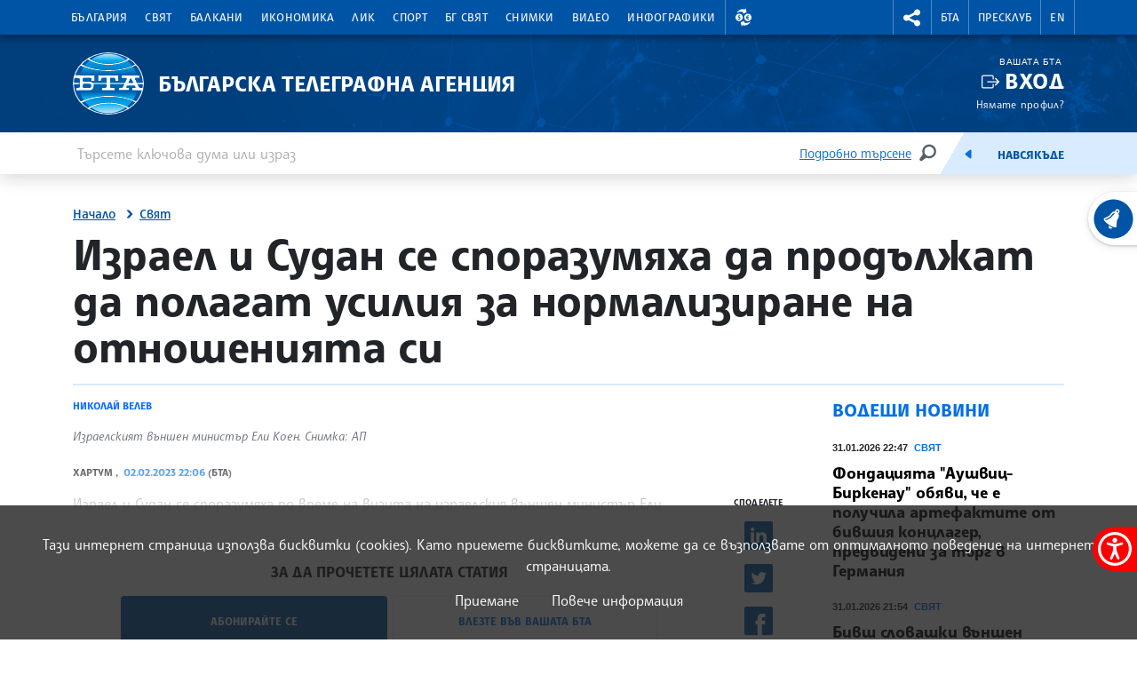

--- FILE ---
content_type: text/css
request_url: https://www.bta.bg/assets/css/secondary.css?39
body_size: 15213
content:
.weather-min {
    color: #026fe3;
}
.weather-max {
    color: red;
}
.video-gallery__play .video-js,
.post__leading-image .video-js {
    width: 100%;
    height: 400px;
}
.custom-modal .video-js {
    width: 100%;
    height: 90vh;
}
.custom-btn-close {
    position: absolute;
    right: -20px;
    top: -20px;
    border-radius: 50%;
    background-color: #fff;
    font-size: 2rem;
    z-index: 2;
    padding: 5px;
    opacity: 1;
    background-size: 20px;
}
.gmap {
    left: 0;
    position: absolute;
    width: 100%;
}
.gmap::after {
    content: '';
    clear: both;
}

.form-check-hidden {
    display: none;
}
.form-check-hidden:checked ~ label {
    color: #0054a6;
}
.widget-video {
    width: 100%;
}
.video-iframe {
    position: relative;
    overflow: hidden;
    width: 100%;
    padding-top: 56.25%;
}
.video-iframe iframe {
    position: absolute;
    top: 0;
    left: 0;
    bottom: 0;
    right: 0;
    width: 100%;
    height: 100%;
}
.pressclub__details > .row {
    padding-top: 25px;
}
.pressclub__tag--live > a {
    color: #fff;
}
.news-card__subheading {
    display: block;
}

aside.post__aside .video-js {
    max-height: 220px;
}
#chrono-more {
    margin-bottom: 4rem;
}
.chronology__header {
    position: sticky;
    top: 0;
    background-color: #fff;
}
.news-updated {
    color: #026fe3;
}

@media screen and (max-width: 991.5px) {
    .rubrika {
        padding: unset;
        min-height: unset;
        background: unset;
    }
    .rubrika__image {
        position: unset;
        width: 100%;
        height: auto;
    }
}

/*VOTE 2023*/
@media (max-width: 47.9em) {
    [data-id='98'] .image-slider__slide__title {
        font-size: 1.5rem;
    }
    [data-id='98'] .image-slider__header {
        margin-top: 0.5rem;
    }
}
/* main.css v?8 */
.highlite {
    background-color: #026fe3;
    color: white;
}
.image-picker {
    margin-left: 15px;
}
.image-picker.active {
    text-align: left;
    vertical-align: middle;
}
.image-picker .images-counter {
    display: none;
    font-weight: normal;
    font-size: 0.6rem;
    margin-left: 20px;
}
.image-picker.active .images-counter {
    display: block;
    float: right;
}
.image-picker.active .images-counter span {
    vertical-align: middle;
}
.images-counter .btn-close {
    background-color: #ecf5fe;
    border-radius: 15px;
    display: inline-block;
    padding: 8px;
    vertical-align: middle;
    margin-left: 10px;
    font-weight: bold;
}
.image-select {
    position: absolute;
    top: 20px;
    left: 15px;
    display: none;
}
.image-select.active {
    display: block;
}
.internships-file {
    display: none;
}
.internships-file-container {
    width: 100%;
    border: 1px dashed #026fe3;
    border-radius: 4px;
    background: #f2f2f2;
    height: 130px;
    padding: 5px;
    line-height: 120px;
    vertical-align: middle;
    text-align: center;
    cursor: pointer;
}
.buyImgLoggedInNews,
.downloadImgLoggedInNews {
    border: 1px solid #fff;
    color: #fff;
    float: right;
}
.buyImgLoggedInNews:hover,
.downloadImgLoggedInNews:hover {
    border: 1px solid #fff;
    color: #fff;
}
.buyImgLoggedInNews.active,
.downloadImgLoggedInNews.active {
    background: transparent !important;
}
.vote-map-hover {
    background-color: #0054a6;
}
.vote-map-hover a {
    color: white;
}
p.votemap {
    width: 50%;
    margin: 0 auto;
    text-align: center;
}
p.votemap svg {
    max-height: 400px;
}
@media screen and (max-width: 600px) {
    p.votemap {
        width: 100%;
        margin: 0 auto;
    }
}
@media screen and (max-width: 600px) {
    .image-slider.carousel.slide.carousel-fade:first-of-type h3 {
        font-size: 1.5rem;
    }
}
/* ABNAse */
.footer__partner a {
    display: inline-block;
    margin-top: 2rem;
    margin-left: 25px;
    margin-bottom: 1rem;
}
.footer__partner a img {
    width: 100%;
    max-width: 120px;
}
.footer__logo img {
    width: 81px;
}

@media screen and (max-width: 1399px) {
    .image-slider__image:has(img[data-src^='/upload/8728042']) > img { /*Paris OLYMPICS*/
        object-fit: contain;
        transform: scale(1.18) translate(-85px, 1px);
    }
}

@media screen and (max-width: 1199px) {
    .image-slider__image:has(img[data-src^='/upload/8728042']) > img { /*Paris OLYMPICS*/
        object-fit: contain;
        transform: scale(1.4) translate(-134px, 1px);
    }
}

@media screen and (max-width: 991.5px) {
    .image-slider__image:has(img[data-src^='/upload/8728042']) > img { /*Paris OLYMPICS*/
        object-fit: contain;
        transform: scale(1.9) translate(-165px, 2px);
    }
    .image-slider__image:has(img[data-src^='/upload/8728042'])~h3 {
        font-size: 2rem;
    }
}

/*baner cop28 green*/
@media screen and (max-width: 767.5px) {
    .image-slider__image:has(img[data-src^='/upload/3199947']) {
        background-color: #448d80;
    }

    .image-slider__image:has(img[data-src^='/upload/5696006']) > img {
        object-fit: contain;
        transform: scale(2.7) translate(-100px, 0px);
    }

    .image-slider__image:has(img[data-src^='/upload/3199947']) > img {
        object-fit: contain;
        transform: scale(1.7) translate(-30px, 10px);
    }

    .image-slider__image:has(img[data-src^='/upload/8728042']) > img { /*Paris OLYMPICS*/
        object-fit: contain;
        transform: scale(2.55) translate(-157px, 0px);
    }

    .image-slider__image:has(img[data-src^='/upload/3199947'])::after {
        background-image: -webkit-gradient(linear, right top, left top, from(rgba(0, 0, 0, 0)), color-stop(150%, #000000), to(#000000));
        background-image: linear-gradient(270deg, rgba(0, 0, 0, 0) 0%, #000000 150%, #000000 100%);
    }

    .image-slider__image:has(img[data-src^='/upload/5696006'])::after {
        background-image: -webkit-gradient(linear, right top, left top, from(rgba(0, 0, 0, 0)), color-stop(150%, #000000), to(#000000));
        background-image: linear-gradient(270deg, rgba(0, 0, 0, 0) 0%, #000000 150%, #000000 100%);
    }

    .image-slider__image:has(img[data-src^='/upload/8728042'])::after { /*Paris OLYMPICS*/
        background-image: -webkit-gradient(linear, right top, left top, from(rgba(0, 0, 0, 0)), color-stop(150%, #000000), to(#000000));
        background-image: linear-gradient(270deg, rgba(0, 0, 0, 0) 0%, #000000 150%, #000000 100%);
    }
}

@media screen and (max-width: 575px) {
    .image-slider__image:has(img[data-src^='/upload/8728042']) > img { /*Paris OLYMPICS*/
        object-fit: scale-down;
        transform: scale(2) translate(-25%, 0px);
    }
}

.footer__social-link.threads {
    background-image: url(../images/svg/Threads.svg);
}
.social__link__th,
.currency__link__ig {
    background-image: url(../images/svg/Threads.svg);
}

/* Национален траур */
body.traur div.brand-section {
    filter: grayscale(70%);
}
body.traur div.nav-section {
    filter: grayscale(85%);
}
body.traur footer.footer {
    filter: grayscale(80%);
}
body.traur a.brand__link {
    background-image: url('../images/BTA-logo_1898_black.svg');
}

/*AUDIO NEWS*/
audio:not(.vjs-has-started) ~ .vjs-big-play-button {
    display: none;
}
audio:not(.vjs-has-started) ~ .vjs-control-bar {
    display: flex;
}
.post__audio {
    display: -webkit-box;
    display: -ms-flexbox;
    display: flex;
    padding: 0;
    margin: 0;
    color: #026fe3;
    font-family: 'Montseratt', -apple-system, BlinkMacSystemFont, 'Segoe UI', Roboto, Oxygen, Ubuntu, Cantarell, 'Open Sans', 'Helvetica Neue', sans-serif;
    font-size: 0.7rem;
    font-weight: 800;
    line-height: 0.9rem;
    text-transform: uppercase;
}

/* shkorpilovitzi */
.news-card__body {
    padding: 1rem;
}

.news-card__body p {
    font-size: 0.875rem;
}

.news-card__title--blue {
    color: #036fe3;
    font-size: 1.5rem;
    font-weight: 700;
}

.news-card__image--b0 {
    height: 100%;
}

.news-card__image--b0 img {
    height: 100% !important;
    border-radius: 0 !important;
}

.news-card__amenity {
    display: inline-flex;
    align-items: center;
    min-height: calc(5px + 5px + 32px);
    padding: 5px 10px;
    padding-left: calc(10px + 10px + 32px);

    font-size: 0.875rem;
    line-height: 1;
    border-radius: 2px;
    border: 1px solid #daebfe;
    background-size: 32px;
    background-position: left 10px center;
    background-repeat: no-repeat;
}
.news-card__amenity:hover {
    background-color: #daebfe;
}
.news-card__amenities {
    display: flex;
    flex-wrap: wrap;
    gap: 5px;
    list-style: none;
    padding-left: 0;
}
.news-card__amenities li {
    display: inline-block;
}

.news-card__amenity--tv {
    background-image: url(../images/svg/amenities/amen-tv.svg);
}
.news-card__amenity--fridge {
    background-image: url(../images/svg/amenities/amen-fridge.svg);
}
.news-card__amenity--utencils {
    background-image: url(../images/svg/amenities/amen-utencils.svg);
}
.news-card__amenity--stove {
    background-image: url(../images/svg/amenities/amen-stove.svg);
}
.news-card__amenity--terrace {
    background-image: url(../images/svg/amenities/amen-terrace.svg);
}
.news-card__amenity--sofa {
    background-image: url(../images/svg/amenities/amen-sofa.svg);
}
.news-card__amenity--dbed {
    background-image: url(../images/svg/amenities/amen-dbed.svg);
}
.news-card__amenity--sbed {
    background-image: url(../images/svg/amenities/amen-sbed.svg);
}
.news-card__amenity--wc {
    background-image: url(../images/svg/amenities/amen-wc.svg);
}

.shkorpilovtzi {
    position: relative;
    min-height: 1281px;
    margin-top: 32px;
    padding-top: 32px;
    padding-bottom: calc(185px + 158px);
}

.shkorpilovtzi:before {
    content: '';
    position: absolute;
    width: calc(100vw - 20px);
    height: 100%;
    top: 0;
    left: 0;
    left: calc((100dvw - 1320px) / -2);
    background-image: url(../images/png/shkorpilovtzi.png), linear-gradient(90deg, #fdf6db 50%, #cad763 50%);
    background-size: contain, contain;
    background-repeat: no-repeat;
    background-position: center;

    z-index: -1;
}

@media screen and (max-width: 1800px) {
    .shkorpilovtzi:before {
        background-size: cover;
    }
}

@media screen and (max-width: 1399px) {
    .shkorpilovtzi:before {
        left: calc((100vw - 1140px) / -2);
    }
}

@media screen and (max-width: 1199px) {
    .shkorpilovtzi:before {
        left: calc((100vw - 960px) / -2);
    }
}

@media screen and (max-width: 991px) {
    .shkorpilovtzi:before {
        left: calc((100vw - 720px) / -2);
    }
}
@media screen and (max-width: 767px) {
    .shkorpilovtzi:before {
        left: calc((100vw - 540px) / -2);
    }
}
@media screen and (max-width: 575px) {
    .shkorpilovtzi:before {
        left: 0;
        width: 100%;
    }
}
.main__inner:has(.shkorpilovtzi) {
    padding-bottom: 0;
}
.section-title--blue {
    color: #0154a6;
}

.section-title--sm {
    font-size: 1rem;
}

.w-60 {
    width: 60%;
}

.services-list {
    /* width: 60%; */
    list-style: none;
    padding-left: 0;
    display: flex;
    gap: 8px;
}

.service {
    padding-top: 80px;
    max-width: 115px;
    font-size: 0.875rem;
    font-weight: 700;
    background-repeat: no-repeat;
    background-position: left top;
    background-size: 64px;
}

.service--parking {
    background-image: url(../images/svg/amenities/amen-parking.svg);
}

.service--wifi {
    background-image: url(../images/svg/amenities/amen-wifi.svg);
}
.service--pet {
    background-image: url(../images/svg/amenities/amen-pet.svg);
}
.service--bbq {
    background-image: url(../images/svg/amenities/amen-bbq.svg);
}
.circle {
    margin-right: 3px;
    padding: 10px;
    width: 34px;
    height: 34px;
    aspect-ratio: 1/1;
    display: inline-flex;
    align-items: center;
    justify-content: center;

    color: #6f5a06;
    font-size: 0.85rem;
    font-weight: 700;
    text-align: center;
    line-height: 1;

    background-color: white;
    border-radius: 50%;
    border: 2px solid #6f5a06;
}
/* TEAM */
.team-content{
    overflow: hidden;
}

.team-content p{
    margin: 0 .8rem;
    text-align: left !important;
}

.team-content:hover{
    cursor: pointer;
}

.team-content div{
    display: -webkit-box;
    -webkit-box-orient: vertical;
    -webkit-line-clamp: 10;
}
.team-content:hover div{
    display: block;
}

.team-content .square-image{
    aspect-ratio: 1.15;
}

.text-center h3{
    color: #0d6efd;
}

.post__container .row{
    position: relative;
}

.post__container .row p:last-of-type{
    margin-bottom: 4rem;
}

.post__container .row .news-card__subheading{
    font-weight: 700;
    position: absolute;
    bottom: 0;
    font-size: 1.5rem;
    text-transform: uppercase;
    letter-spacing: .2px;
    color: #026fe3;
}

.post__container .row .news-card__subheading::before{
    content: "";
    width: 2rem;
    height: 2rem;
    display: inline-block;
    background: url(../images/svg/arrow-right.svg) center no-repeat;
    background-size: cover;
    margin-right: .5rem;
    margin-bottom: -7px;
}

.news-card__props{
    z-index: 1;
}

@media screen and (max-width: 768px) {
    .post__container .row .news-card__subheading{
    bottom: -2rem;
    font-size: 1rem;
    }
    .post__container .row .news-card__subheading::before{
    margin-right: 0;
    margin-bottom: -10px;
    }
}
/* TEAM */

/* теми в развитие избори 27.10.2024*/
@media screen and (max-width: 600px) {
	.image-slider.carousel.slide.carousel-fade:first-of-type h3.image-slider__slide__title {
		font-size: 1.1rem;
		margin-bottom: 1rem;
		margin-top: 1rem;
	}
}


/* Podcast banners*/
.podcast-baner {
	height: 80px;
	text-align: center;
	padding-top: 60px;
	background-position: center center;
	background-repeat: no-repeat;
	background-size: contain;
}
.podcast-baner.podcast-youtube {
	background-image: url('https://www.bta.bg/assets/images/svg/YouTube.svg');
}
.podcast-baner.podcast-soundcloud {
	background-image: url('https://www.bta.bg/assets/images/svg/Soundcloud.svg');
}
.podcast-baner.podcast-spotify {
	background-image: url('https://www.bta.bg/assets/images/svg/Spotify.svg');
}


/* gallery tags fix*/
span.post__meta-tags {
  display: block;
  font-weight: 800;
  font-size: 0.9rem;
  line-height: 1rem;
  text-transform: uppercase;
}
.category-nav__item span {
  display: flex;
  -webkit-box-pack: center;
  justify-content: center;
  -webkit-box-align: center;
  align-items: center;
  height: 2.5rem;
  font-weight: 800;
  padding: 1rem;
  font-size: 0.75rem;
  line-height: 0.8rem;
  text-transform: uppercase;
}
.category-nav__item span:hover {
	color: white;
}

.lik-magazine img {
  width: 100%;
  height: auto;
}
.social__link__spotify,
.currency__link__spotify {
  background-image: url(../images/svg/Spotify.svg);
}
.social__link__sc,
.currency__link__sc {
  background-image: url(../images/svg/Soundcloud.svg);
}
.currency__link__bgn {
  background-image: url(../images/svg/currency/BGN.svg);
}
.currency__link__gbp {
  background-image: url(../images/svg/currency/GBP.svg);
}

/*nospaceundernews*/
.news .post__footer {
  margin-top: 1rem;
}
.news .post__container .row p:last-of-type {
  margin-bottom: 0;
}
.image-slider__slide__title.topics-header { width: 100%; padding-left: 3rem; padding-right: 3rem; margin-left: 0; }